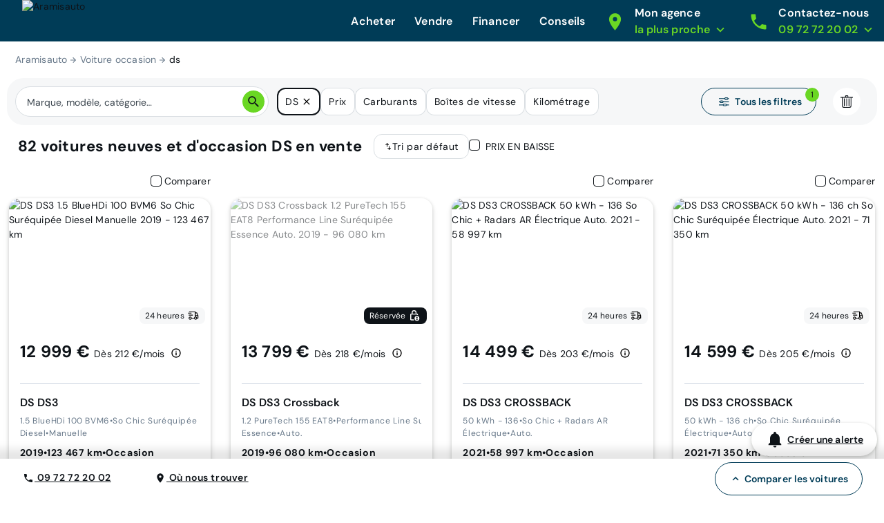

--- FILE ---
content_type: image/svg+xml
request_url: https://www.aramisauto.com/_nuxt/img/homedelivery.7314a81.svg
body_size: 2064
content:
<svg width="124" height="124" viewBox="0 0 124 124" fill="none" xmlns="http://www.w3.org/2000/svg">
  <path d="M21.7877 91.8379V53.7999L14.0486 59.8526C13.455 60.3065 12.8426 60.4816 12.2113 60.3781C11.5791 60.2745 11.0371 59.9246 10.5852 59.3284C10.1342 58.7323 9.94384 58.1167 10.0143 57.4818C10.0855 56.8477 10.4083 56.3038 10.9826 55.8499L21.7877 47.4554V36.6509C21.7877 35.9318 22.0279 35.3309 22.5083 34.8484C22.9887 34.3659 23.5869 34.1247 24.3029 34.1247C25.0189 34.1247 25.6171 34.3659 26.0975 34.8484C26.5779 35.3309 26.8181 35.9318 26.8181 36.6509V43.5398L52.0954 24.2246C53.6171 23.1164 55.2679 22.5623 57.0478 22.5623C58.8285 22.5623 60.4474 23.1164 61.9046 24.2246L103.017 55.8499C103.592 56.3038 103.914 56.8477 103.986 57.4818C104.056 58.1167 103.866 58.7323 103.415 59.3284C102.963 59.9052 102.421 60.2454 101.789 60.349C101.157 60.4526 100.555 60.2774 99.9803 59.8236L92.2123 53.7999V91.8379C92.2123 94.0988 91.4208 96.0246 89.838 97.6153C88.2542 99.2051 86.3368 100 84.0858 100H29.9142C27.6632 100 25.7458 99.2051 24.1621 97.6153C22.5792 96.0246 21.7877 94.0988 21.7877 91.8379ZM29.9142 94.9476H50.0355V77.8479C50.0355 75.8977 50.7108 74.2443 52.0615 72.8877C53.413 71.5303 55.0591 70.8516 57 70.8516C58.9409 70.8516 60.587 71.5303 61.9385 72.8877C63.2892 74.2443 63.9645 75.8977 63.9645 77.8479V94.9476H84.0858C84.9887 94.9476 85.7307 94.6563 86.3117 94.0736C86.8919 93.49 87.1819 92.7448 87.1819 91.8379V49.9816L58.8386 28.3246C58.3221 27.8707 57.7093 27.6438 57 27.6438C56.2907 27.6438 55.6779 27.8707 55.1614 28.3246L26.8181 49.9816V91.8379C26.8181 92.7448 27.1081 93.49 27.6883 94.0736C28.2693 94.6563 29.0113 94.9476 29.9142 94.9476Z" fill="#003C57"/>
  <path d="M47.2304 73.9718H43.4355V79.5656H47.2304V73.9718ZM39.4355 79.5656V73.9718H35.6406V79.5656H39.4355ZM43.4355 64.3781V69.9718H47.2304V64.3781H43.4355ZM35.6406 69.9718H39.4355V64.3781H35.6406V69.9718ZM51.2304 79.5656C51.2302 81.7745 49.4393 83.5654 47.2304 83.5656H35.6406C33.5003 83.5656 31.7523 81.8843 31.6454 79.7706L31.6406 79.5656V64.3781C31.6406 62.1689 33.4314 60.3781 35.6406 60.3781H47.2304C49.4394 60.3782 51.2304 62.169 51.2304 64.3781V79.5656Z" fill="#003C57"/>
  <path d="M24.5544 28.101C23.7873 28.101 23.1535 27.7869 22.653 27.1587C22.1533 26.5306 22.0422 25.8599 22.3197 25.1466C22.9066 22.7047 24.2077 20.7405 26.2232 19.2543C28.2387 17.7681 30.5007 17.025 33.0091 17.025C34.3833 17.025 35.6505 16.6313 36.8108 15.844C37.972 15.0566 38.6976 14.0154 38.9877 12.7203C39.1486 12.2218 39.4404 11.8105 39.8629 11.4863C40.2855 11.1621 40.7642 11 41.2991 11C42.1316 11 42.809 11.3305 43.3314 11.9915C43.8537 12.6525 43.9761 13.3717 43.6986 14.1489C43.0471 16.526 41.73 18.4417 39.7472 19.896C37.7636 21.3502 35.5176 22.0773 33.0091 22.0773C31.6359 22.0773 30.3686 22.4171 29.2075 23.0966C28.0463 23.777 27.3207 24.7749 27.0306 26.0902C26.8051 26.6535 26.4861 27.1293 26.0736 27.5175C25.6602 27.9065 25.1539 28.101 24.5544 28.101Z" fill="#003C57"/>
  <path fill-rule="evenodd" clip-rule="evenodd" d="M60.4303 109.31C57.9256 109.31 55.7993 108.434 54.0513 106.683C52.3033 104.931 51.4293 102.804 51.4293 100.302H48.8995C48.0782 100.302 47.3895 100.024 46.8334 99.4687C46.2778 98.9126 46 98.2239 46 97.4026V66.7999C46 65.1791 46.5615 63.8073 47.6844 62.6844C48.8073 61.5615 50.1789 61 51.7991 61H89.6823C91.2773 61 92.6428 61.5679 93.7785 62.7036C94.9143 63.8394 95.4821 65.2048 95.4821 66.7999V73.2165H101.097C102.015 73.2165 102.885 73.4219 103.707 73.8325C104.528 74.2432 105.204 74.8111 105.736 75.5362L113.782 86.3089C113.975 86.5506 114.12 86.8164 114.217 87.1062C114.313 87.3966 114.362 87.7107 114.362 88.0487V97.4026C114.362 98.2239 114.084 98.9126 113.528 99.4687C112.972 100.024 112.283 100.302 111.462 100.302H108.562C108.562 102.804 107.686 104.931 105.932 106.683C104.18 108.434 102.051 109.31 99.5471 109.31C97.043 109.31 94.9167 108.434 93.1681 106.683C91.4201 104.931 90.5461 102.804 90.5461 100.302H69.4449C69.4449 102.811 68.5685 104.939 66.8157 106.687C65.0628 108.436 62.9344 109.31 60.4303 109.31ZM63.4172 103.282C62.6071 104.092 61.6139 104.498 60.4375 104.498C59.2611 104.498 58.2676 104.092 57.457 103.282C56.6469 102.472 56.2418 101.478 56.2418 100.302C56.2418 99.1257 56.6469 98.1322 57.457 97.3215C58.2676 96.5114 59.2611 96.1064 60.4375 96.1064C61.6139 96.1064 62.6071 96.5114 63.4172 97.3215C64.2273 98.1322 64.6324 99.1257 64.6324 100.302C64.6324 101.478 64.2273 102.472 63.4172 103.282ZM102.534 103.282C101.724 104.092 100.731 104.498 99.5543 104.498C98.3779 104.498 97.3844 104.092 96.5738 103.282C95.7637 102.472 95.3586 101.478 95.3586 100.302C95.3586 99.1257 95.7637 98.1322 96.5738 97.3215C97.3844 96.5114 98.3779 96.1064 99.5543 96.1064C100.731 96.1064 101.724 96.5114 102.534 97.3215C103.345 98.1322 103.75 99.1257 103.75 100.302C103.75 101.478 103.345 102.472 102.534 103.282ZM109.858 89.0729H95.4821V78.029H101.035C101.2 78.029 101.349 78.0649 101.483 78.1365C101.616 78.2087 101.734 78.3066 101.837 78.4301L109.858 89.0729Z" fill="#003C57"/>
  <path d="M50.8125 95.4896H53.1321C53.815 94.3009 54.801 93.3044 56.0902 92.5002C57.38 91.696 58.8291 91.2939 60.4375 91.2939C62.0042 91.2939 63.4426 91.6909 64.7527 92.485C66.0628 93.279 67.0592 94.2806 67.7421 95.4896H90.6696V66.7999C90.6696 66.5116 90.5771 66.275 90.3921 66.09C90.2071 65.905 89.9705 65.8125 89.6823 65.8125H51.7991C51.5526 65.8125 51.3264 65.9154 51.1205 66.1213C50.9152 66.3266 50.8125 66.5528 50.8125 66.7999V95.4896Z" fill="#6AD724"/>
  <circle cx="99.5543" cy="100.302" r="4.1958" fill="white"/>
  <circle cx="60.4375" cy="100.302" r="4.1958" fill="white"/>
  <path d="M95.4821 89.0729H109.858L101.837 78.4301C101.734 78.3066 101.616 78.2087 101.483 78.1365C101.349 78.0649 101.2 78.029 101.035 78.029H95.4821V89.0729Z" fill="white"/>
</svg>
